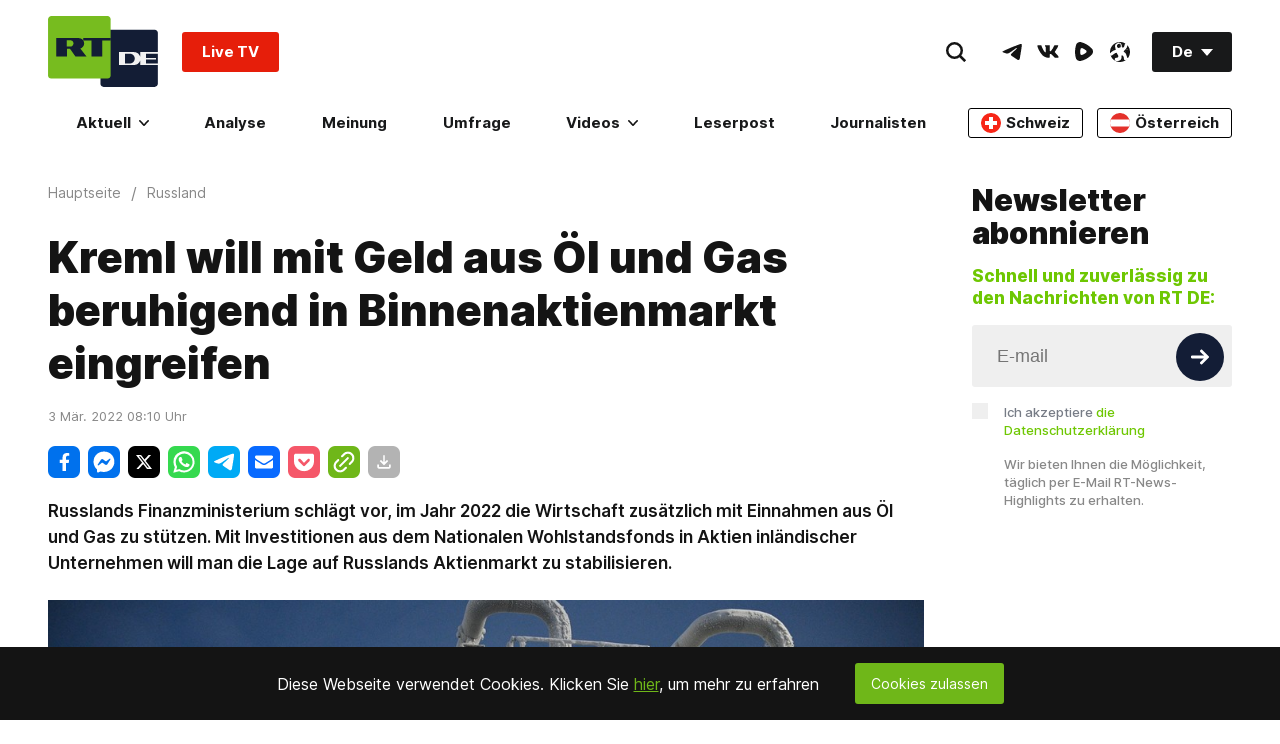

--- FILE ---
content_type: application/javascript; charset=UTF-8
request_url: https://www.podbean.com/cdn-cgi/challenge-platform/scripts/jsd/main.js
body_size: 9509
content:
window._cf_chl_opt={AKGCx8:'b'};~function(H6,hB,hz,hg,hX,hS,hN,hx,hU,H1){H6=n,function(h,H,Hj,H5,O,d){for(Hj={h:355,H:222,O:215,d:310,i:333,F:295,V:284,s:453,A:281,v:219},H5=n,O=h();!![];)try{if(d=-parseInt(H5(Hj.h))/1+parseInt(H5(Hj.H))/2*(parseInt(H5(Hj.O))/3)+parseInt(H5(Hj.d))/4*(parseInt(H5(Hj.i))/5)+parseInt(H5(Hj.F))/6+parseInt(H5(Hj.V))/7+-parseInt(H5(Hj.s))/8*(-parseInt(H5(Hj.A))/9)+-parseInt(H5(Hj.v))/10,H===d)break;else O.push(O.shift())}catch(i){O.push(O.shift())}}(J,295170),hB=this||self,hz=hB[H6(226)],hg={},hg[H6(257)]='o',hg[H6(241)]='s',hg[H6(198)]='u',hg[H6(407)]='z',hg[H6(271)]='n',hg[H6(289)]='I',hg[H6(275)]='b',hX=hg,hB[H6(377)]=function(h,H,O,i,O0,Hf,HW,Hu,F,s,A,y,o,T,C){if(O0={h:203,H:336,O:388,d:253,i:395,F:388,V:253,s:442,A:363,v:414,e:389,k:361,y:332,l:347,c:239,o:423,T:329,C:353,L:311,D:325},Hf={h:238,H:291,O:347,d:433},HW={h:236,H:327,O:379,d:274},Hu=H6,F={'eKqzS':function(L,D){return L<D},'qYYuh':function(L,D){return D===L},'EHnvx':function(L,D){return L(D)},'aMhAS':function(L,D){return L<D},'lfhKO':function(L,D,P,R){return L(D,P,R)},'JlnAo':function(L,D){return L+D},'slZsV':function(L,D,P){return L(D,P)},'HjpZX':function(L,D){return L+D}},F[Hu(O0.h)](null,H)||F[Hu(O0.h)](void 0,H))return i;for(s=F[Hu(O0.H)](hm,H),h[Hu(O0.O)][Hu(O0.d)]&&(s=s[Hu(O0.i)](h[Hu(O0.F)][Hu(O0.V)](H))),s=h[Hu(O0.s)][Hu(O0.A)]&&h[Hu(O0.v)]?h[Hu(O0.s)][Hu(O0.A)](new h[(Hu(O0.v))](s)):function(L,HJ,D){for(HJ=Hu,L[HJ(Hf.h)](),D=0;F[HJ(Hf.H)](D,L[HJ(Hf.O)]);L[D+1]===L[D]?L[HJ(Hf.d)](D+1,1):D+=1);return L}(s),A='nAsAaAb'.split('A'),A=A[Hu(O0.e)][Hu(O0.k)](A),y=0;F[Hu(O0.y)](y,s[Hu(O0.l)]);o=s[y],T=F[Hu(O0.c)](hG,h,H,o),A(T)?(C=T==='s'&&!h[Hu(O0.o)](H[o]),Hu(O0.T)===F[Hu(O0.C)](O,o)?F[Hu(O0.L)](V,O+o,T):C||V(O+o,H[o])):V(F[Hu(O0.D)](O,o),T),y++);return i;function V(L,D,Hw){Hw=n,Object[Hw(HW.h)][Hw(HW.H)][Hw(HW.O)](i,D)||(i[D]=[]),i[D][Hw(HW.d)](L)}},hS=H6(263)[H6(404)](';'),hN=hS[H6(389)][H6(361)](hS),hB[H6(302)]=function(h,H,O4,Hn,O,i,F,V,s){for(O4={h:301,H:347,O:445,d:339,i:247,F:274,V:417},Hn=H6,O={'KaXIm':function(A,v){return A<v},'bSGIY':function(A,v){return A(v)}},i=Object[Hn(O4.h)](H),F=0;F<i[Hn(O4.H)];F++)if(V=i[F],V==='f'&&(V='N'),h[V]){for(s=0;O[Hn(O4.O)](s,H[i[F]][Hn(O4.H)]);-1===h[V][Hn(O4.d)](H[i[F]][s])&&(O[Hn(O4.i)](hN,H[i[F]][s])||h[V][Hn(O4.F)]('o.'+H[i[F]][s])),s++);}else h[V]=H[i[F]][Hn(O4.V)](function(A){return'o.'+A})},hx=function(OM,OX,Og,Oz,OB,Ob,HH,H,O,d,i){return OM={h:432,H:384,O:370,d:431,i:283},OX={h:434,H:356,O:199,d:304,i:223,F:404,V:254,s:354,A:351,v:237,e:274,k:324,y:392,l:199,c:443,o:314,T:424,C:303,L:227,D:346,P:199,R:401,E:366,j:274,b:199},Og={h:347},Oz={h:188,H:216,O:370,d:382},OB={h:347,H:366,O:236,d:327,i:379,F:273,V:236,s:327,A:379,v:382,e:296,k:303,y:274,l:354,c:324,o:357,T:274,C:354,L:254,D:382,P:324,R:319,E:314,j:305,b:199,B:254,z:204,g:313,X:365,M:199,G:233,m:274,S:382,N:204,Y:412,x:188,U:415,a:402,Z:434,I:382,Q:210,K:341,W:238,f:347,w0:292,w1:433,w2:273,w3:199,w4:392,w5:412,w6:274,w7:411,w8:274,w9:399,ww:346},Ob={h:195,H:384},HH=H6,H={'cqJII':HH(OM.h),'LSmAh':HH(OM.H),'tmNpj':function(F,V){return F===V},'KuoDd':function(F,V){return F+V},'zlMNP':function(F,V){return F<V},'uNdsY':function(F,V){return F-V},'evXFW':function(F,V){return F(V)},'GKPVM':function(F,V){return F>V},'JdTku':function(F,V){return F==V},'lqkue':function(F,V){return F<V},'wknDJ':function(F,V){return F<<V},'mjaqx':function(F,V){return F&V},'TzZIl':function(F,V){return F(V)},'iyLem':function(F,V){return F|V},'YlOEs':function(F,V){return F<<V},'kczhi':function(F,V){return F(V)},'dxLIh':function(F,V){return F==V},'zapAK':function(F,V){return F<<V},'iUrjU':function(F,V){return F===V},'SMLFI':function(F,V){return F<V},'yBOtQ':function(F,V){return F(V)},'fflwN':function(F,V){return F<<V},'DqMEx':function(F,V){return F(V)},'PWuVl':function(F,V){return F<V},'kOmfn':function(F,V){return V==F},'TCMCo':function(F,V){return F==V},'eawfp':HH(OM.O),'cJkIN':function(F,V){return F>V},'vpfjR':function(F,V){return V!=F},'RGQMY':function(F,V){return F<V},'TQlgz':function(F,V){return F<V},'yzLdL':function(F,V){return V!=F},'BUveJ':function(F,V){return V*F},'SyMqw':function(F,V){return F(V)},'LvOse':function(F,V){return F+V}},O=String[HH(OM.d)],d={'h':function(F,Oj,HO){if(Oj={h:243,H:366},HO=HH,H[HO(Ob.h)]===HO(Ob.H))return null==F?'':d.g(F,6,function(V,Hr){return Hr=HO,H[Hr(Oj.h)][Hr(Oj.H)](V)});else H()},'g':function(F,V,s,Hd,A,y,o,T,C,L,D,P,R,E,j,B,z,X,G){if(Hd=HH,F==null)return'';for(y={},o={},T='',C=2,L=3,D=2,P=[],R=0,E=0,j=0;j<F[Hd(OB.h)];j+=1)if(B=F[Hd(OB.H)](j),Object[Hd(OB.O)][Hd(OB.d)][Hd(OB.i)](y,B)||(y[B]=L++,o[B]=!0),z=H[Hd(OB.F)](T,B),Object[Hd(OB.O)][Hd(OB.d)][Hd(OB.i)](y,z))T=z;else{if(Object[Hd(OB.V)][Hd(OB.s)][Hd(OB.A)](o,T)){if(256>T[Hd(OB.v)](0)){for(A=0;H[Hd(OB.e)](A,D);R<<=1,E==H[Hd(OB.k)](V,1)?(E=0,P[Hd(OB.y)](H[Hd(OB.l)](s,R)),R=0):E++,A++);for(X=T[Hd(OB.v)](0),A=0;H[Hd(OB.c)](8,A);R=R<<1.31|1.76&X,H[Hd(OB.o)](E,V-1)?(E=0,P[Hd(OB.T)](H[Hd(OB.C)](s,R)),R=0):E++,X>>=1,A++);}else{for(X=1,A=0;H[Hd(OB.L)](A,D);R=R<<1.44|X,V-1==E?(E=0,P[Hd(OB.y)](s(R)),R=0):E++,X=0,A++);for(X=T[Hd(OB.D)](0),A=0;H[Hd(OB.P)](16,A);R=H[Hd(OB.R)](R,1)|H[Hd(OB.E)](X,1),V-1==E?(E=0,P[Hd(OB.T)](H[Hd(OB.j)](s,R)),R=0):E++,X>>=1,A++);}C--,H[Hd(OB.o)](0,C)&&(C=Math[Hd(OB.b)](2,D),D++),delete o[T]}else for(X=y[T],A=0;H[Hd(OB.B)](A,D);R=H[Hd(OB.z)](H[Hd(OB.g)](R,1),1.03&X),V-1==E?(E=0,P[Hd(OB.T)](H[Hd(OB.X)](s,R)),R=0):E++,X>>=1,A++);T=(C--,0==C&&(C=Math[Hd(OB.M)](2,D),D++),y[z]=L++,String(B))}if(T!==''){if(Object[Hd(OB.V)][Hd(OB.s)][Hd(OB.A)](o,T)){if(256>T[Hd(OB.v)](0)){for(A=0;A<D;R<<=1,H[Hd(OB.G)](E,V-1)?(E=0,P[Hd(OB.m)](s(R)),R=0):E++,A++);for(X=T[Hd(OB.S)](0),A=0;8>A;R=H[Hd(OB.N)](H[Hd(OB.Y)](R,1),H[Hd(OB.E)](X,1)),V-1==E?(E=0,P[Hd(OB.m)](s(R)),R=0):E++,X>>=1,A++);}else if(H[Hd(OB.x)](Hd(OB.U),Hd(OB.U))){for(X=1,A=0;H[Hd(OB.a)](A,D);R=X|R<<1,H[Hd(OB.G)](E,H[Hd(OB.k)](V,1))?(E=0,P[Hd(OB.T)](H[Hd(OB.Z)](s,R)),R=0):E++,X=0,A++);for(X=T[Hd(OB.I)](0),A=0;16>A;R=H[Hd(OB.Q)](R,1)|X&1,V-1==E?(E=0,P[Hd(OB.y)](H[Hd(OB.K)](s,R)),R=0):E++,X>>=1,A++);}else{for(V[Hd(OB.W)](),G=0;G<s[Hd(OB.f)];H[Hd(OB.w0)](A[G],O[G+1])?D[Hd(OB.w1)](H[Hd(OB.w2)](G,1),1):G+=1);return j}C--,0==C&&(C=Math[Hd(OB.w3)](2,D),D++),delete o[T]}else for(X=y[T],A=0;H[Hd(OB.w4)](A,D);R=H[Hd(OB.w5)](R,1)|1.89&X,E==V-1?(E=0,P[Hd(OB.w6)](H[Hd(OB.K)](s,R)),R=0):E++,X>>=1,A++);C--,H[Hd(OB.w7)](0,C)&&D++}for(X=2,A=0;A<D;R=1&X|R<<1,E==H[Hd(OB.k)](V,1)?(E=0,P[Hd(OB.w8)](H[Hd(OB.K)](s,R)),R=0):E++,X>>=1,A++);for(;;)if(R<<=1,H[Hd(OB.w9)](E,V-1)){P[Hd(OB.m)](s(R));break}else E++;return P[Hd(OB.ww)]('')},'j':function(F,Hi){return Hi=HH,F==null?'':F==''?null:d.i(F[Hi(Og.h)],32768,function(V,HF){return HF=Hi,H[HF(Oz.h)](H[HF(Oz.H)],HF(Oz.O))?F[HF(Oz.d)](V):'o.'+H})},'i':function(F,V,s,HV,A,y,o,T,C,L,D,P,R,E,j,B,G,z,X,M){for(HV=HH,A=[],y=4,o=4,T=3,C=[],P=H[HV(OX.h)](s,0),R=V,E=1,L=0;H[HV(OX.H)](3,L);A[L]=L,L+=1);for(j=0,B=Math[HV(OX.O)](2,2),D=1;H[HV(OX.d)](D,B);)for(z=HV(OX.i)[HV(OX.F)]('|'),X=0;!![];){switch(z[X++]){case'0':M=P&R;continue;case'1':j|=(H[HV(OX.V)](0,M)?1:0)*D;continue;case'2':R==0&&(R=V,P=s(E++));continue;case'3':R>>=1;continue;case'4':D<<=1;continue}break}switch(j){case 0:for(j=0,B=Math[HV(OX.O)](2,8),D=1;B!=D;M=P&R,R>>=1,R==0&&(R=V,P=H[HV(OX.s)](s,E++)),j|=(H[HV(OX.A)](0,M)?1:0)*D,D<<=1);G=O(j);break;case 1:for(j=0,B=Math[HV(OX.O)](2,16),D=1;D!=B;M=R&P,R>>=1,0==R&&(R=V,P=s(E++)),j|=(H[HV(OX.v)](0,M)?1:0)*D,D<<=1);G=O(j);break;case 2:return''}for(L=A[3]=G,C[HV(OX.e)](G);;){if(H[HV(OX.k)](E,F))return'';for(j=0,B=Math[HV(OX.O)](2,T),D=1;B!=D;M=P&R,R>>=1,R==0&&(R=V,P=s(E++)),j|=(H[HV(OX.y)](0,M)?1:0)*D,D<<=1);switch(G=j){case 0:for(j=0,B=Math[HV(OX.l)](2,8),D=1;H[HV(OX.c)](D,B);M=H[HV(OX.o)](P,R),R>>=1,0==R&&(R=V,P=H[HV(OX.s)](s,E++)),j|=H[HV(OX.T)](0<M?1:0,D),D<<=1);A[o++]=O(j),G=H[HV(OX.C)](o,1),y--;break;case 1:for(j=0,B=Math[HV(OX.l)](2,16),D=1;B!=D;M=P&R,R>>=1,R==0&&(R=V,P=s(E++)),j|=D*(0<M?1:0),D<<=1);A[o++]=H[HV(OX.L)](O,j),G=o-1,y--;break;case 2:return C[HV(OX.D)]('')}if(0==y&&(y=Math[HV(OX.P)](2,T),T++),A[G])G=A[G];else if(G===o)G=H[HV(OX.R)](L,L[HV(OX.E)](0));else return null;C[HV(OX.j)](G),A[o++]=L+G[HV(OX.E)](0),y--,L=G,y==0&&(y=Math[HV(OX.b)](2,T),T++)}}},i={},i[HH(OM.i)]=d.h,i}(),hU=null,H1=H0(),H3();function H0(rl,HL){return rl={h:438},HL=H6,crypto&&crypto[HL(rl.h)]?crypto[HL(rl.h)]():''}function hp(h,Of,OW,Hs,H,O,i){if(Of={h:321,H:369,O:344,d:334,i:276,F:448,V:382,s:446,A:274,v:306,e:391,k:206,y:245,l:200,c:410,o:274,T:451,C:382,L:400,D:315,P:248,R:306,E:199},OW={h:447,H:316},Hs=H6,H={'IJJNk':function(d){return d()},'dsTZi':function(d,i){return d-i},'jkjkF':function(d,i){return d(i)},'Hjmwx':function(d,i){return d|i},'LMjfO':function(d,i){return i&d},'rmvGw':function(d,i){return d-i},'sfTKE':function(d,i){return d|i},'fgcEm':function(d,i){return d<<i},'mMLLt':function(d,i){return d(i)},'bpZNZ':function(d,i){return i|d},'VlAtc':function(d,i){return d==i},'gQGsN':function(d,i){return d-i},'oQqDm':Hs(Of.h),'YnjcC':Hs(Of.H),'HkDOw':function(d,i,F){return d(i,F)}},O=hY(),hf(O.r,function(d,HA){HA=Hs,typeof h===HA(OW.h)&&h(d),H[HA(OW.H)](hI)}),O.e){if(H[Hs(Of.O)]!==H[Hs(Of.d)])H[Hs(Of.i)](H2,Hs(Of.F),O.e);else{if(256>wF[Hs(Of.V)](0)){for(us=0;uA<uv;uk<<=1,uy==H[Hs(Of.s)](ul,1)?(uc=0,uo[Hs(Of.A)](H[Hs(Of.v)](uT,uq)),uC=0):uL++,ue++);for(i=uD[Hs(Of.V)](0),uP=0;8>ut;uE=H[Hs(Of.e)](uj<<1,H[Hs(Of.k)](i,1)),ub==H[Hs(Of.y)](uB,1)?(uz=0,ug[Hs(Of.A)](uX(uM)),uG=0):um++,i>>=1,uR++);}else{for(i=1,uS=0;uN<uY;uU=H[Hs(Of.l)](H[Hs(Of.c)](up,1),i),uZ-1==ua?(uI=0,uQ[Hs(Of.o)](H[Hs(Of.T)](uK,uW)),uf=0):J0++,i=0,ux++);for(i=J1[Hs(Of.C)](0),J2=0;16>J3;J5=H[Hs(Of.L)](J6<<1.6,i&1),H[Hs(Of.D)](J7,H[Hs(Of.P)](J8,1))?(J9=0,Jw[Hs(Of.A)](H[Hs(Of.R)](Ju,JJ)),Jn=0):Jh++,i>>=1,J4++);}uh--,uH==0&&(uO=ur[Hs(Of.E)](2,ud),ui++),delete uF[uV]}}}function hI(h){if(h=ha(),h===null)return;hU=(hU&&clearTimeout(hU),setTimeout(function(){hp()},1e3*h))}function J(rM){return rM='eawfp,NdAJl,removeChild,6008130qmejis,stringify,uabaZ,2akBWKX,0|3|2|1|4,Wfdue,_cf_chl_opt,document,SyMqw,liQFZ,postMessage,BAbns,/jsd/oneshot/d251aa49a8a3/0.7569870894783751:1769854901:W58D4oxyzwCTJqoO36q2iw-N32Zc3ifuufCuyUhzn9Y/,VfODi,dxLIh,error,location,prototype,TQlgz,sort,lfhKO,DBzVc,string,TOAmt,cqJII,log,rmvGw,getPrototypeOf,bSGIY,gQGsN,jsd,style,bOHDC,onerror,getOwnPropertyNames,lqkue,HysYO,errorInfoObject,object,UlOpk,AKGCx8,ZUrsh,quPlN,LBMnB,_cf_chl_opt;JJgc4;PJAn2;kJOnV9;IWJi4;OHeaY1;DqMg0;FKmRv9;LpvFx1;cAdz2;PqBHf2;nFZCC5;ddwW5;pRIb1;rxvNi8;RrrrA2;erHi9,MEmbB,yJjht,pkLOA2,IOOpd,jmPCt,send,oybno,number,9|2|10|8|1|3|5|7|6|4|0,KuoDd,push,boolean,HkDOw,EzJdL,igthn,body,MyaSq,891kuSiRd,source,CAbFMfxpRiDt,290787hnbjVS,Function,DOMContentLoaded,PNJvj,fVBmR,bigint,open,eKqzS,tmNpj,sid,QpkWq,783462luducX,zlMNP,success,vtNUh,WAyWA,xhr-error,keys,rxvNi8,uNdsY,vpfjR,TzZIl,jkjkF,loading,VDAuB,PqbfS,20ldJVjD,slZsV,onload,YlOEs,mjaqx,VlAtc,IJJNk,xAVYC,LRmiB4,wknDJ,TrExO,qZeWa,vklNK,status,GKPVM,HjpZX,QsyLj,hasOwnProperty,navigator,d.cookie,SSTpq3,fOzPJ,aMhAS,448540tOaMVl,YnjcC,chctx,EHnvx,api,YfMGC,indexOf,RPHEJ,DqMEx,GENLO,http-code:,oQqDm,uziAM,join,length,putEv,/cdn-cgi/challenge-platform/h/,GOfiT,RGQMY,BieWt,JlnAo,evXFW,140698SyAyPp,cJkIN,JdTku,clientInformation,MEHyo,AkZvf,bind,ontimeout,from,random,kczhi,charAt,event,iframe,yDHaA,sreZa,parent,JBxy9,ComeA,tabIndex,QamIt,wSmlr,pRIb1,ICNyJ,call,azkZG,[native code],charCodeAt,xCIMy,aPwwt,sTPnB,pTLKq,floor,Object,includes,AdeF3,Hjmwx,PWuVl,contentDocument,yRPrc,concat,catch,TYlZ6,LYYAu,TCMCo,bpZNZ,LvOse,SMLFI,ngEsE,split,0|2|3|1|5|6|4|7,qlcYX,symbol,__CF$cv$params,detail,fgcEm,kOmfn,zapAK,href,Set,mrgfV,readyState,map,rvGJm,createElement,aZQbI,XjKHL,aUjz8,isNaN,BUveJ,rQDPW,display: none,/b/ov1/0.7569870894783751:1769854901:W58D4oxyzwCTJqoO36q2iw-N32Zc3ifuufCuyUhzn9Y/,yqJdH,BnAjy,contentWindow,fromCharCode,A3GQ+C4kUrIMHqZvisyu-x0FeolKz7gRnb1N9tfLdW8BDmSjVw6Ecp$aTXJOY5hP2,splice,yBOtQ,now,ugYHp,dtYVE,randomUUID,KboPC,WZNWp,POST,Array,yzLdL,cloudflare-invisible,KaXIm,dsTZi,function,error on cf_chl_props,GYiJn,UiKfL,mMLLt,TPYZo,6096nwAgmQ,appendChild,YAByD,SZtiT,iUrjU,/invisible/jsd,cKuVW,grGTo,CnwA5,isArray,mduEx,LSmAh,Yxlnx,addEventListener,undefined,pow,sfTKE,mxgmQ,toString,qYYuh,iyLem,onreadystatechange,LMjfO,XMLHttpRequest,timeout,zVgxm,fflwN,UaVDZ,ZhFvE,vMuKn,yrvyH,1021755IyePQx'.split(','),J=function(){return rM},J()}function hG(h,H,O,HN,H8,i,F,V){i=(HN={h:450,H:447,O:345,d:456,i:212,F:265,V:403,s:274,A:288,v:382,e:257,k:403,y:428,l:396,c:396,o:442,T:193,C:338,L:442,D:287},H8=H6,{'yJjht':function(s,A){return s|A},'ngEsE':function(s,A){return s==A},'fVBmR':function(s,A){return s(A)},'uziAM':function(s,A){return s===A},'SZtiT':H8(HN.h),'yqJdH':H8(HN.H),'YfMGC':function(s,A){return s===A},'PNJvj':function(s,A,e){return s(A,e)}});try{if(i[H8(HN.O)](i[H8(HN.d)],H8(HN.i))){for(Y=1,x=0;U<H;I=i[H8(HN.F)](Q<<1,K),i[H8(HN.V)](W,f-1)?(w0=0,w1[H8(HN.s)](i[H8(HN.A)](w2,w3)),w4=0):w5++,w6=0,Z++);for(w7=w8[H8(HN.v)](0),w9=0;16>ww;wJ=wn<<1|1.93&wh,wO-1==wH?(wr=0,wd[H8(HN.s)](wi(wF)),wV=0):ws++,wA>>=1,wu++);}else F=H[O]}catch(A){return'i'}if(i[H8(HN.V)](null,F))return F===void 0?'u':'x';if(H8(HN.e)==typeof F)try{if(i[H8(HN.k)](i[H8(HN.y)],typeof F[H8(HN.l)]))return F[H8(HN.c)](function(){}),'p'}catch(e){}return h[H8(HN.o)][H8(HN.T)](F)?'a':i[H8(HN.C)](F,h[H8(HN.L)])?'D':!0===F?'T':F===!1?'F':(V=typeof F,i[H8(HN.k)](i[H8(HN.y)],V)?i[H8(HN.D)](hM,h,F)?'N':'f':hX[V]||'?')}function H3(rB,rb,rE,HP,h,H,V,s,A,v,O,d,i){if(rB={h:393,H:208,O:261,d:380,i:307,F:242,V:201,s:286,A:408,v:331,e:298,k:373,y:419,l:368,c:250,o:426,T:374,C:279,L:454,D:430,P:439,R:320,E:358,j:328,b:352,B:218,z:416,g:213,X:197,M:197,G:455,m:205},rb={h:418,H:416,O:213,d:205},rE={h:240,H:224,O:294,d:449,i:386},HP=H6,h={'KboPC':function(F,V,s,A,v){return F(V,s,A,v)},'TrExO':function(F,V,s,A,v){return F(V,s,A,v)},'BieWt':HP(rB.h),'QpkWq':function(F,V){return F(V)},'GYiJn':HP(rB.H),'DBzVc':HP(rB.O),'Wfdue':HP(rB.d),'pTLKq':function(F,V){return F(V)},'rvGJm':function(F,V){return V!==F},'vMuKn':HP(rB.i),'fOzPJ':function(F,V){return V!==F},'vtNUh':HP(rB.F),'ComeA':HP(rB.V),'YAByD':HP(rB.s)},H=hB[HP(rB.A)],!H)return h[HP(rB.v)](h[HP(rB.e)],h[HP(rB.k)])?void 0:(V=V[HP(rB.y)](HP(rB.l)),V[HP(rB.c)]=HP(rB.o),V[HP(rB.T)]='-1',s[HP(rB.C)][HP(rB.L)](V),s=V[HP(rB.D)],A={},A=h[HP(rB.P)](A,s,s,'',A),A=h[HP(rB.R)](v,s,s[HP(rB.E)]||s[HP(rB.j)],'n.',A),A=e(s,V[h[HP(rB.b)]],'d.',A),k[HP(rB.C)][HP(rB.B)](V),v={},v.r=A,v.e=null,v);if(!hW())return;(O=![],d=function(Ht){if(Ht=HP,h[Ht(rE.h)]===h[Ht(rE.H)])h[Ht(rE.O)](H,h[Ht(rE.d)]);else if(!O){if(O=!![],!hW())return;h[Ht(rE.i)](hp,function(s){H4(H,s)})}},hz[HP(rB.z)]!==h[HP(rB.g)])?d():hB[HP(rB.X)]?hz[HP(rB.M)](h[HP(rB.G)],d):(i=hz[HP(rB.m)]||function(){},hz[HP(rB.m)]=function(HR){HR=HP,i(),h[HR(rb.h)](hz[HR(rb.H)],h[HR(rb.O)])&&(hz[HR(rb.d)]=i,d())})}function ha(r9,Hv,h,H,O){if(r9={h:271,H:309,O:408,d:348,i:190,F:383,V:268,s:236,A:327,v:379,e:382,k:437,y:274,l:221,c:217,o:209,T:251,C:425,L:217,D:199,P:385,R:264},Hv=H6,h={'dtYVE':function(d,i){return d-i},'uabaZ':function(d,i){return d(i)},'NdAJl':function(d,i){return i==d},'zVgxm':function(d,i){return d<i},'bOHDC':function(d,i){return d>i},'rQDPW':function(d,i){return d(i)},'sTPnB':function(d,i){return d|i},'MEmbB':function(d,i){return d&i},'putEv':function(d,i){return i!==d},'cKuVW':Hv(r9.h),'xCIMy':Hv(r9.H)},H=hB[Hv(r9.O)],!H)return null;if(O=H.i,h[Hv(r9.d)](typeof O,h[Hv(r9.i)])||O<30){if(h[Hv(r9.F)]===Hv(r9.V)){if(wp[Hv(r9.s)][Hv(r9.A)][Hv(r9.v)](wa,wZ)){if(256>Jl[Hv(r9.e)](0)){for(nE=0;nj<nb;nz<<=1,ng==h[Hv(r9.k)](nX,1)?(nM=0,nG[Hv(r9.y)](h[Hv(r9.l)](nm,nS)),nN=0):nY++,nB++);for(nx=nU[Hv(r9.e)](0),np=0;8>na;nI=nQ<<1|1&nK,h[Hv(r9.c)](nW,nf-1)?(h0=0,h1[Hv(r9.y)](h2(h3)),h4=0):h5++,h6>>=1,nZ++);}else{for(h7=1,h8=0;h[Hv(r9.o)](h9,hw);hJ=hn<<1.6|hh,hH==hO-1?(hr=0,hd[Hv(r9.y)](hi(hF)),hV=0):hs++,hA=0,hu++);for(hv=he[Hv(r9.e)](0),hk=0;h[Hv(r9.T)](16,hy);hc=1.83&hT|ho<<1,hq==hC-1?(hL=0,hD[Hv(r9.y)](h[Hv(r9.C)](hP,ht)),hR=0):hE++,hj>>=1,hl++);}nT--,h[Hv(r9.L)](0,nq)&&(nC=nL[Hv(r9.D)](2,nD),nP++),delete nt[nR]}else for(J6=J7[J8],J9=0;Jw<Ju;Jn=h[Hv(r9.P)](Jh<<1,h[Hv(r9.R)](JH,1)),h[Hv(r9.L)](JO,Jr-1)?(Jd=0,Ji[Hv(r9.y)](JF(JV)),Js=0):JA++,Jv>>=1,JJ++);Je--,Jk==0&&Jy++}else return null}return O}function hm(h,HY,H9,H){for(HY={h:395,H:301,O:246},H9=H6,H=[];h!==null;H=H[H9(HY.h)](Object[H9(HY.H)](h)),h=Object[H9(HY.O)](h));return H}function hf(h,H,ry,rk,rv,rA,rs,Hl,O,d,i,F){ry={h:208,H:260,O:191,d:297,i:343,F:211,V:300,s:231,A:408,v:244,e:225,k:207,y:290,l:441,c:194,o:349,T:225,C:259,L:398,D:337,P:208,R:362,E:312,j:252,b:235,B:413,z:235,g:337,X:269,M:283,G:220},rk={h:267,H:322,O:280,d:280,i:347,F:421,V:299},rv={h:255},rA={h:429,H:375,O:436,d:323,i:323,F:342,V:360,s:258,A:277,v:323,e:395,k:301,y:246},rs={h:317,H:420},Hl=H6,O={'xAVYC':function(V,s){return V(s)},'aZQbI':Hl(ry.h),'BnAjy':function(V,s){return s!==V},'QamIt':Hl(ry.H),'ugYHp':Hl(ry.O),'UlOpk':Hl(ry.d),'EzJdL':Hl(ry.i),'HysYO':function(V,s){return s==V},'vklNK':Hl(ry.F),'XjKHL':function(V,s){return V(s)},'WAyWA':Hl(ry.V),'mduEx':function(V,s){return V+s},'LYYAu':Hl(ry.s)},d=hB[Hl(ry.A)],console[Hl(ry.v)](hB[Hl(ry.e)]),i=new hB[(Hl(ry.k))](),i[Hl(ry.y)](Hl(ry.l),O[Hl(ry.c)](Hl(ry.o),hB[Hl(ry.T)][Hl(ry.C)])+O[Hl(ry.L)]+d.r),d[Hl(ry.D)]&&(i[Hl(ry.P)]=5e3,i[Hl(ry.R)]=function(Hc){Hc=Hl,O[Hc(rs.h)](H,O[Hc(rs.H)])}),i[Hl(ry.E)]=function(Ho,A){if(Ho=Hl,O[Ho(rA.h)](O[Ho(rA.H)],O[Ho(rA.O)]))i[Ho(rA.d)]>=200&&i[Ho(rA.i)]<300?Ho(rA.F)!==Ho(rA.V)?H(O[Ho(rA.s)]):d=i[F]:H(O[Ho(rA.A)]+i[Ho(rA.v)]);else{for(A=[];null!==V;A=A[Ho(rA.e)](s[Ho(rA.k)](A)),v=e[Ho(rA.y)](k));return A}},i[Hl(ry.j)]=function(Hq,V,re){if(Hq=Hl,V={'MyaSq':function(s,A,HT){return HT=n,O[HT(rv.h)](s,A)}},Hq(rk.h)===O[Hq(rk.H)])return re={h:382},V[Hq(rk.O)](null,F)?'':V[Hq(rk.d)]('',V)?null:s.i(A[Hq(rk.i)],32768,function(y,HC){return HC=Hq,e[HC(re.h)](y)});else O[Hq(rk.F)](H,O[Hq(rk.V)])},F={'t':hK(),'lhr':hz[Hl(ry.b)]&&hz[Hl(ry.b)][Hl(ry.B)]?hz[Hl(ry.z)][Hl(ry.B)]:'','api':d[Hl(ry.g)]?!![]:![],'c':hZ(),'payload':h},i[Hl(ry.X)](hx[Hl(ry.M)](JSON[Hl(ry.G)](F)))}function hY(O7,Hh,O,d,i,F,V,s,A,v){O=(O7={h:272,H:426,O:393,d:452,i:404,F:430,V:250,s:278,A:279,v:218,e:196,k:228,y:394,l:358,c:328,o:279,T:454,C:419,L:368,D:374},Hh=H6,{'TPYZo':Hh(O7.h),'igthn':Hh(O7.H),'Yxlnx':function(k,y,l,c,o){return k(y,l,c,o)},'liQFZ':function(k,y,l,c,o){return k(y,l,c,o)},'yRPrc':Hh(O7.O)});try{for(d=O[Hh(O7.d)][Hh(O7.i)]('|'),i=0;!![];){switch(d[i++]){case'0':return F={},F.r=s,F.e=null,F;case'1':V=A[Hh(O7.F)];continue;case'2':A[Hh(O7.V)]=O[Hh(O7.s)];continue;case'3':s={};continue;case'4':hz[Hh(O7.A)][Hh(O7.v)](A);continue;case'5':s=O[Hh(O7.e)](pRIb1,V,V,'',s);continue;case'6':s=O[Hh(O7.k)](pRIb1,V,A[O[Hh(O7.y)]],'d.',s);continue;case'7':s=O[Hh(O7.k)](pRIb1,V,V[Hh(O7.l)]||V[Hh(O7.c)],'n.',s);continue;case'8':hz[Hh(O7.o)][Hh(O7.T)](A);continue;case'9':A=hz[Hh(O7.C)](Hh(O7.L));continue;case'10':A[Hh(O7.D)]='-1';continue}break}}catch(k){return v={},v.r={},v.e=k,v}}function hM(h,H,Hb,H7){return Hb={h:285,H:285,O:236,d:202,i:379,F:339,V:381},H7=H6,H instanceof h[H7(Hb.h)]&&0<h[H7(Hb.H)][H7(Hb.O)][H7(Hb.d)][H7(Hb.i)](H)[H7(Hb.F)](H7(Hb.V))}function hW(rO,Hy,H,O,d,i,F){if(rO={h:270,H:448,O:387,d:435,i:440,F:440,V:270},Hy=H6,H={},H[Hy(rO.h)]=Hy(rO.H),O=H,d=3600,i=hK(),F=Math[Hy(rO.O)](Date[Hy(rO.d)]()/1e3),F-i>d){if(Hy(rO.i)!==Hy(rO.F))O(O[Hy(rO.V)],d.e);else return![]}return!![]}function hK(rH,Hk,h,H){return rH={h:408,H:387,O:308},Hk=H6,h={'VDAuB':function(O,d){return O(d)}},H=hB[Hk(rH.h)],Math[Hk(rH.H)](+h[Hk(rH.O)](atob,H.t))}function n(w,u,h,H){return w=w-188,h=J(),H=h[w],H}function hZ(){return ha()!==null}function H4(d,i,rX,HE,F,V,e,s,A){if(rX={h:350,H:214,O:378,d:444,i:232,F:297,V:337,s:350,A:326,v:376,e:423,k:350,y:329,l:297,c:282,o:378,T:293,C:367,L:232,D:371,P:229,R:234,E:409,j:371},HE=H6,F={},F[HE(rX.h)]=function(v,e){return e===v},F[HE(rX.H)]=function(v,e){return v+e},F[HE(rX.O)]=HE(rX.d),F[HE(rX.i)]=HE(rX.F),V=F,!d[HE(rX.V)]){if(V[HE(rX.s)](HE(rX.A),HE(rX.v)))e='s'===o&&!T[HE(rX.e)](C[L]),V[HE(rX.k)](HE(rX.y),D+P)?R(E+j,b):e||B(V[HE(rX.H)](z,g),X[M]);else return}i===HE(rX.l)?(s={},s[HE(rX.c)]=V[HE(rX.o)],s[HE(rX.T)]=d.r,s[HE(rX.C)]=V[HE(rX.L)],hB[HE(rX.D)][HE(rX.P)](s,'*')):(A={},A[HE(rX.c)]=HE(rX.d),A[HE(rX.T)]=d.r,A[HE(rX.C)]=HE(rX.R),A[HE(rX.E)]=i,hB[HE(rX.j)][HE(rX.P)](A,'*'))}function hQ(h,rn,He){return rn={h:364},He=H6,Math[He(rn.h)]()<h}function H2(i,F,rT,HD,V,s,A,v,k,y,l,c,o,T,C,L){if(rT={h:359,H:405,O:406,d:340,i:427,F:230,V:189,s:262,A:249,v:390,e:397,k:359,y:404,l:408,c:290,o:441,T:349,C:225,L:259,D:207,P:192,R:330,E:225,j:330,b:318,B:318,z:266,g:422,X:372,M:208,G:362,m:256,S:335,N:282,Y:262,x:269,U:283},HD=H6,V={},V[HD(rT.h)]=HD(rT.H),V[HD(rT.O)]=function(D,P){return D+P},V[HD(rT.d)]=HD(rT.i),V[HD(rT.F)]=HD(rT.V),V[HD(rT.s)]=HD(rT.A),s=V,!hQ(0))return![];v=(A={},A[HD(rT.v)]=i,A[HD(rT.e)]=F,A);try{for(k=s[HD(rT.k)][HD(rT.y)]('|'),y=0;!![];){switch(k[y++]){case'0':l=hB[HD(rT.l)];continue;case'1':o[HD(rT.c)](HD(rT.o),c);continue;case'2':c=s[HD(rT.O)](HD(rT.T)+hB[HD(rT.C)][HD(rT.L)]+s[HD(rT.d)]+l.r,s[HD(rT.F)]);continue;case'3':o=new hB[(HD(rT.D))]();continue;case'4':C=(T={},T[HD(rT.P)]=hB[HD(rT.C)][HD(rT.P)],T[HD(rT.R)]=hB[HD(rT.E)][HD(rT.j)],T[HD(rT.b)]=hB[HD(rT.C)][HD(rT.B)],T[HD(rT.z)]=hB[HD(rT.C)][HD(rT.g)],T[HD(rT.X)]=H1,T);continue;case'5':o[HD(rT.M)]=2500;continue;case'6':o[HD(rT.G)]=function(){};continue;case'7':L={},L[HD(rT.m)]=v,L[HD(rT.S)]=C,L[HD(rT.N)]=s[HD(rT.Y)],o[HD(rT.x)](hx[HD(rT.U)](L));continue}break}}catch(D){}}}()